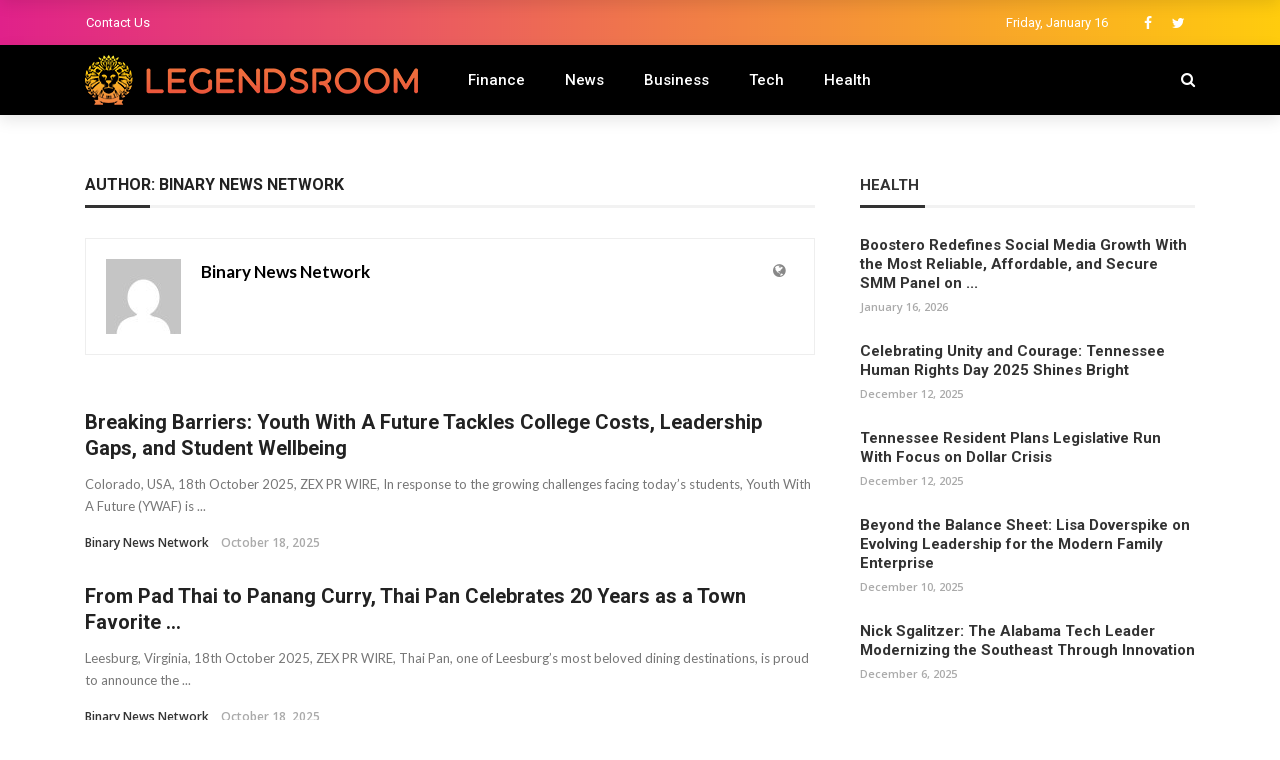

--- FILE ---
content_type: text/html; charset=UTF-8
request_url: https://www.legendsroom.vegas/author/binary-news-network/page/11/
body_size: 14653
content:
 
<!DOCTYPE html>
<html lang="en-US">
<head>
	<meta charset="UTF-8" />
    
    <meta name="viewport" content="width=device-width, initial-scale=1"/>
    
    <link rel="profile" href="https://gmpg.org/xfn/11" />

	<title>Binary News Network &#8211; Page 11 &#8211; Legendsroom</title>
<script>var ajaxurl = "https://www.legendsroom.vegas/wp-admin/admin-ajax.php"</script><meta name='robots' content='max-image-preview:large' />
	<style>img:is([sizes="auto" i], [sizes^="auto," i]) { contain-intrinsic-size: 3000px 1500px }</style>
	<link rel='dns-prefetch' href='//fonts.googleapis.com' />
<link rel='preconnect' href='https://fonts.gstatic.com' crossorigin />
<link rel="alternate" type="application/rss+xml" title="Legendsroom &raquo; Feed" href="https://www.legendsroom.vegas/feed/" />
<link rel="alternate" type="application/rss+xml" title="Legendsroom &raquo; Comments Feed" href="https://www.legendsroom.vegas/comments/feed/" />
<link rel="alternate" type="application/rss+xml" title="Legendsroom &raquo; Posts by Binary News Network Feed" href="https://www.legendsroom.vegas/author/binary-news-network/feed/" />
<script type="text/javascript">
/* <![CDATA[ */
window._wpemojiSettings = {"baseUrl":"https:\/\/s.w.org\/images\/core\/emoji\/16.0.1\/72x72\/","ext":".png","svgUrl":"https:\/\/s.w.org\/images\/core\/emoji\/16.0.1\/svg\/","svgExt":".svg","source":{"concatemoji":"https:\/\/www.legendsroom.vegas\/wp-includes\/js\/wp-emoji-release.min.js?ver=6.8.3"}};
/*! This file is auto-generated */
!function(s,n){var o,i,e;function c(e){try{var t={supportTests:e,timestamp:(new Date).valueOf()};sessionStorage.setItem(o,JSON.stringify(t))}catch(e){}}function p(e,t,n){e.clearRect(0,0,e.canvas.width,e.canvas.height),e.fillText(t,0,0);var t=new Uint32Array(e.getImageData(0,0,e.canvas.width,e.canvas.height).data),a=(e.clearRect(0,0,e.canvas.width,e.canvas.height),e.fillText(n,0,0),new Uint32Array(e.getImageData(0,0,e.canvas.width,e.canvas.height).data));return t.every(function(e,t){return e===a[t]})}function u(e,t){e.clearRect(0,0,e.canvas.width,e.canvas.height),e.fillText(t,0,0);for(var n=e.getImageData(16,16,1,1),a=0;a<n.data.length;a++)if(0!==n.data[a])return!1;return!0}function f(e,t,n,a){switch(t){case"flag":return n(e,"\ud83c\udff3\ufe0f\u200d\u26a7\ufe0f","\ud83c\udff3\ufe0f\u200b\u26a7\ufe0f")?!1:!n(e,"\ud83c\udde8\ud83c\uddf6","\ud83c\udde8\u200b\ud83c\uddf6")&&!n(e,"\ud83c\udff4\udb40\udc67\udb40\udc62\udb40\udc65\udb40\udc6e\udb40\udc67\udb40\udc7f","\ud83c\udff4\u200b\udb40\udc67\u200b\udb40\udc62\u200b\udb40\udc65\u200b\udb40\udc6e\u200b\udb40\udc67\u200b\udb40\udc7f");case"emoji":return!a(e,"\ud83e\udedf")}return!1}function g(e,t,n,a){var r="undefined"!=typeof WorkerGlobalScope&&self instanceof WorkerGlobalScope?new OffscreenCanvas(300,150):s.createElement("canvas"),o=r.getContext("2d",{willReadFrequently:!0}),i=(o.textBaseline="top",o.font="600 32px Arial",{});return e.forEach(function(e){i[e]=t(o,e,n,a)}),i}function t(e){var t=s.createElement("script");t.src=e,t.defer=!0,s.head.appendChild(t)}"undefined"!=typeof Promise&&(o="wpEmojiSettingsSupports",i=["flag","emoji"],n.supports={everything:!0,everythingExceptFlag:!0},e=new Promise(function(e){s.addEventListener("DOMContentLoaded",e,{once:!0})}),new Promise(function(t){var n=function(){try{var e=JSON.parse(sessionStorage.getItem(o));if("object"==typeof e&&"number"==typeof e.timestamp&&(new Date).valueOf()<e.timestamp+604800&&"object"==typeof e.supportTests)return e.supportTests}catch(e){}return null}();if(!n){if("undefined"!=typeof Worker&&"undefined"!=typeof OffscreenCanvas&&"undefined"!=typeof URL&&URL.createObjectURL&&"undefined"!=typeof Blob)try{var e="postMessage("+g.toString()+"("+[JSON.stringify(i),f.toString(),p.toString(),u.toString()].join(",")+"));",a=new Blob([e],{type:"text/javascript"}),r=new Worker(URL.createObjectURL(a),{name:"wpTestEmojiSupports"});return void(r.onmessage=function(e){c(n=e.data),r.terminate(),t(n)})}catch(e){}c(n=g(i,f,p,u))}t(n)}).then(function(e){for(var t in e)n.supports[t]=e[t],n.supports.everything=n.supports.everything&&n.supports[t],"flag"!==t&&(n.supports.everythingExceptFlag=n.supports.everythingExceptFlag&&n.supports[t]);n.supports.everythingExceptFlag=n.supports.everythingExceptFlag&&!n.supports.flag,n.DOMReady=!1,n.readyCallback=function(){n.DOMReady=!0}}).then(function(){return e}).then(function(){var e;n.supports.everything||(n.readyCallback(),(e=n.source||{}).concatemoji?t(e.concatemoji):e.wpemoji&&e.twemoji&&(t(e.twemoji),t(e.wpemoji)))}))}((window,document),window._wpemojiSettings);
/* ]]> */
</script>
<style id='wp-emoji-styles-inline-css' type='text/css'>

	img.wp-smiley, img.emoji {
		display: inline !important;
		border: none !important;
		box-shadow: none !important;
		height: 1em !important;
		width: 1em !important;
		margin: 0 0.07em !important;
		vertical-align: -0.1em !important;
		background: none !important;
		padding: 0 !important;
	}
</style>
<link rel='stylesheet' id='wp-block-library-css' href='https://www.legendsroom.vegas/wp-includes/css/dist/block-library/style.min.css?ver=6.8.3' type='text/css' media='all' />
<style id='classic-theme-styles-inline-css' type='text/css'>
/*! This file is auto-generated */
.wp-block-button__link{color:#fff;background-color:#32373c;border-radius:9999px;box-shadow:none;text-decoration:none;padding:calc(.667em + 2px) calc(1.333em + 2px);font-size:1.125em}.wp-block-file__button{background:#32373c;color:#fff;text-decoration:none}
</style>
<style id='global-styles-inline-css' type='text/css'>
:root{--wp--preset--aspect-ratio--square: 1;--wp--preset--aspect-ratio--4-3: 4/3;--wp--preset--aspect-ratio--3-4: 3/4;--wp--preset--aspect-ratio--3-2: 3/2;--wp--preset--aspect-ratio--2-3: 2/3;--wp--preset--aspect-ratio--16-9: 16/9;--wp--preset--aspect-ratio--9-16: 9/16;--wp--preset--color--black: #000000;--wp--preset--color--cyan-bluish-gray: #abb8c3;--wp--preset--color--white: #ffffff;--wp--preset--color--pale-pink: #f78da7;--wp--preset--color--vivid-red: #cf2e2e;--wp--preset--color--luminous-vivid-orange: #ff6900;--wp--preset--color--luminous-vivid-amber: #fcb900;--wp--preset--color--light-green-cyan: #7bdcb5;--wp--preset--color--vivid-green-cyan: #00d084;--wp--preset--color--pale-cyan-blue: #8ed1fc;--wp--preset--color--vivid-cyan-blue: #0693e3;--wp--preset--color--vivid-purple: #9b51e0;--wp--preset--gradient--vivid-cyan-blue-to-vivid-purple: linear-gradient(135deg,rgba(6,147,227,1) 0%,rgb(155,81,224) 100%);--wp--preset--gradient--light-green-cyan-to-vivid-green-cyan: linear-gradient(135deg,rgb(122,220,180) 0%,rgb(0,208,130) 100%);--wp--preset--gradient--luminous-vivid-amber-to-luminous-vivid-orange: linear-gradient(135deg,rgba(252,185,0,1) 0%,rgba(255,105,0,1) 100%);--wp--preset--gradient--luminous-vivid-orange-to-vivid-red: linear-gradient(135deg,rgba(255,105,0,1) 0%,rgb(207,46,46) 100%);--wp--preset--gradient--very-light-gray-to-cyan-bluish-gray: linear-gradient(135deg,rgb(238,238,238) 0%,rgb(169,184,195) 100%);--wp--preset--gradient--cool-to-warm-spectrum: linear-gradient(135deg,rgb(74,234,220) 0%,rgb(151,120,209) 20%,rgb(207,42,186) 40%,rgb(238,44,130) 60%,rgb(251,105,98) 80%,rgb(254,248,76) 100%);--wp--preset--gradient--blush-light-purple: linear-gradient(135deg,rgb(255,206,236) 0%,rgb(152,150,240) 100%);--wp--preset--gradient--blush-bordeaux: linear-gradient(135deg,rgb(254,205,165) 0%,rgb(254,45,45) 50%,rgb(107,0,62) 100%);--wp--preset--gradient--luminous-dusk: linear-gradient(135deg,rgb(255,203,112) 0%,rgb(199,81,192) 50%,rgb(65,88,208) 100%);--wp--preset--gradient--pale-ocean: linear-gradient(135deg,rgb(255,245,203) 0%,rgb(182,227,212) 50%,rgb(51,167,181) 100%);--wp--preset--gradient--electric-grass: linear-gradient(135deg,rgb(202,248,128) 0%,rgb(113,206,126) 100%);--wp--preset--gradient--midnight: linear-gradient(135deg,rgb(2,3,129) 0%,rgb(40,116,252) 100%);--wp--preset--font-size--small: 13px;--wp--preset--font-size--medium: 20px;--wp--preset--font-size--large: 36px;--wp--preset--font-size--x-large: 42px;--wp--preset--spacing--20: 0.44rem;--wp--preset--spacing--30: 0.67rem;--wp--preset--spacing--40: 1rem;--wp--preset--spacing--50: 1.5rem;--wp--preset--spacing--60: 2.25rem;--wp--preset--spacing--70: 3.38rem;--wp--preset--spacing--80: 5.06rem;--wp--preset--shadow--natural: 6px 6px 9px rgba(0, 0, 0, 0.2);--wp--preset--shadow--deep: 12px 12px 50px rgba(0, 0, 0, 0.4);--wp--preset--shadow--sharp: 6px 6px 0px rgba(0, 0, 0, 0.2);--wp--preset--shadow--outlined: 6px 6px 0px -3px rgba(255, 255, 255, 1), 6px 6px rgba(0, 0, 0, 1);--wp--preset--shadow--crisp: 6px 6px 0px rgba(0, 0, 0, 1);}:where(.is-layout-flex){gap: 0.5em;}:where(.is-layout-grid){gap: 0.5em;}body .is-layout-flex{display: flex;}.is-layout-flex{flex-wrap: wrap;align-items: center;}.is-layout-flex > :is(*, div){margin: 0;}body .is-layout-grid{display: grid;}.is-layout-grid > :is(*, div){margin: 0;}:where(.wp-block-columns.is-layout-flex){gap: 2em;}:where(.wp-block-columns.is-layout-grid){gap: 2em;}:where(.wp-block-post-template.is-layout-flex){gap: 1.25em;}:where(.wp-block-post-template.is-layout-grid){gap: 1.25em;}.has-black-color{color: var(--wp--preset--color--black) !important;}.has-cyan-bluish-gray-color{color: var(--wp--preset--color--cyan-bluish-gray) !important;}.has-white-color{color: var(--wp--preset--color--white) !important;}.has-pale-pink-color{color: var(--wp--preset--color--pale-pink) !important;}.has-vivid-red-color{color: var(--wp--preset--color--vivid-red) !important;}.has-luminous-vivid-orange-color{color: var(--wp--preset--color--luminous-vivid-orange) !important;}.has-luminous-vivid-amber-color{color: var(--wp--preset--color--luminous-vivid-amber) !important;}.has-light-green-cyan-color{color: var(--wp--preset--color--light-green-cyan) !important;}.has-vivid-green-cyan-color{color: var(--wp--preset--color--vivid-green-cyan) !important;}.has-pale-cyan-blue-color{color: var(--wp--preset--color--pale-cyan-blue) !important;}.has-vivid-cyan-blue-color{color: var(--wp--preset--color--vivid-cyan-blue) !important;}.has-vivid-purple-color{color: var(--wp--preset--color--vivid-purple) !important;}.has-black-background-color{background-color: var(--wp--preset--color--black) !important;}.has-cyan-bluish-gray-background-color{background-color: var(--wp--preset--color--cyan-bluish-gray) !important;}.has-white-background-color{background-color: var(--wp--preset--color--white) !important;}.has-pale-pink-background-color{background-color: var(--wp--preset--color--pale-pink) !important;}.has-vivid-red-background-color{background-color: var(--wp--preset--color--vivid-red) !important;}.has-luminous-vivid-orange-background-color{background-color: var(--wp--preset--color--luminous-vivid-orange) !important;}.has-luminous-vivid-amber-background-color{background-color: var(--wp--preset--color--luminous-vivid-amber) !important;}.has-light-green-cyan-background-color{background-color: var(--wp--preset--color--light-green-cyan) !important;}.has-vivid-green-cyan-background-color{background-color: var(--wp--preset--color--vivid-green-cyan) !important;}.has-pale-cyan-blue-background-color{background-color: var(--wp--preset--color--pale-cyan-blue) !important;}.has-vivid-cyan-blue-background-color{background-color: var(--wp--preset--color--vivid-cyan-blue) !important;}.has-vivid-purple-background-color{background-color: var(--wp--preset--color--vivid-purple) !important;}.has-black-border-color{border-color: var(--wp--preset--color--black) !important;}.has-cyan-bluish-gray-border-color{border-color: var(--wp--preset--color--cyan-bluish-gray) !important;}.has-white-border-color{border-color: var(--wp--preset--color--white) !important;}.has-pale-pink-border-color{border-color: var(--wp--preset--color--pale-pink) !important;}.has-vivid-red-border-color{border-color: var(--wp--preset--color--vivid-red) !important;}.has-luminous-vivid-orange-border-color{border-color: var(--wp--preset--color--luminous-vivid-orange) !important;}.has-luminous-vivid-amber-border-color{border-color: var(--wp--preset--color--luminous-vivid-amber) !important;}.has-light-green-cyan-border-color{border-color: var(--wp--preset--color--light-green-cyan) !important;}.has-vivid-green-cyan-border-color{border-color: var(--wp--preset--color--vivid-green-cyan) !important;}.has-pale-cyan-blue-border-color{border-color: var(--wp--preset--color--pale-cyan-blue) !important;}.has-vivid-cyan-blue-border-color{border-color: var(--wp--preset--color--vivid-cyan-blue) !important;}.has-vivid-purple-border-color{border-color: var(--wp--preset--color--vivid-purple) !important;}.has-vivid-cyan-blue-to-vivid-purple-gradient-background{background: var(--wp--preset--gradient--vivid-cyan-blue-to-vivid-purple) !important;}.has-light-green-cyan-to-vivid-green-cyan-gradient-background{background: var(--wp--preset--gradient--light-green-cyan-to-vivid-green-cyan) !important;}.has-luminous-vivid-amber-to-luminous-vivid-orange-gradient-background{background: var(--wp--preset--gradient--luminous-vivid-amber-to-luminous-vivid-orange) !important;}.has-luminous-vivid-orange-to-vivid-red-gradient-background{background: var(--wp--preset--gradient--luminous-vivid-orange-to-vivid-red) !important;}.has-very-light-gray-to-cyan-bluish-gray-gradient-background{background: var(--wp--preset--gradient--very-light-gray-to-cyan-bluish-gray) !important;}.has-cool-to-warm-spectrum-gradient-background{background: var(--wp--preset--gradient--cool-to-warm-spectrum) !important;}.has-blush-light-purple-gradient-background{background: var(--wp--preset--gradient--blush-light-purple) !important;}.has-blush-bordeaux-gradient-background{background: var(--wp--preset--gradient--blush-bordeaux) !important;}.has-luminous-dusk-gradient-background{background: var(--wp--preset--gradient--luminous-dusk) !important;}.has-pale-ocean-gradient-background{background: var(--wp--preset--gradient--pale-ocean) !important;}.has-electric-grass-gradient-background{background: var(--wp--preset--gradient--electric-grass) !important;}.has-midnight-gradient-background{background: var(--wp--preset--gradient--midnight) !important;}.has-small-font-size{font-size: var(--wp--preset--font-size--small) !important;}.has-medium-font-size{font-size: var(--wp--preset--font-size--medium) !important;}.has-large-font-size{font-size: var(--wp--preset--font-size--large) !important;}.has-x-large-font-size{font-size: var(--wp--preset--font-size--x-large) !important;}
:where(.wp-block-post-template.is-layout-flex){gap: 1.25em;}:where(.wp-block-post-template.is-layout-grid){gap: 1.25em;}
:where(.wp-block-columns.is-layout-flex){gap: 2em;}:where(.wp-block-columns.is-layout-grid){gap: 2em;}
:root :where(.wp-block-pullquote){font-size: 1.5em;line-height: 1.6;}
</style>
<link rel='stylesheet' id='contact-form-7-css' href='https://www.legendsroom.vegas/wp-content/plugins/contact-form-7/includes/css/styles.css?ver=5.9.6' type='text/css' media='all' />
<link rel='stylesheet' id='bkswcss-css' href='https://www.legendsroom.vegas/wp-content/plugins/rubik-shortcode/css/shortcode.css?ver=6.8.3' type='text/css' media='all' />
<link rel='stylesheet' id='bootstrap-css' href='https://www.legendsroom.vegas/wp-content/themes/rubik/framework/bootstrap/css/bootstrap.css?ver=6.8.3' type='text/css' media='all' />
<link rel='stylesheet' id='fa-css' href='https://www.legendsroom.vegas/wp-content/themes/rubik/css/fonts/awesome-fonts/css/font-awesome.min.css?ver=6.8.3' type='text/css' media='all' />
<link rel='stylesheet' id='rubik-external-css' href='https://www.legendsroom.vegas/wp-content/themes/rubik/css/external.css?ver=6.8.3' type='text/css' media='all' />
<link rel='stylesheet' id='rubik-style-css' href='https://www.legendsroom.vegas/wp-content/themes/rubik/css/bkstyle.css?ver=6.8.3' type='text/css' media='all' />
<style id='rubik-style-inline-css' type='text/css'>
.bk-breadcrumbs-wrap{display: none;}::selection {color: #FFF; background: #e0218a;}::-webkit-selection {color: #FFF; background: #e0218a;}.content_out.small-post h4:hover,
            .bk-sub-posts .post-title a:hover,
            .bk-blog-content .meta-wrap .post-category, 
             .breadcrumbs .fa-home, .module-feature2 .meta-wrap .post-category, .module-tech-grid ul li .meta > div.post-category a, .module-pyramid-grid ul li .meta > div.post-category a,
             
             p > a, p > a:hover, .single-page .article-content a:hover, .single-page .article-content a:visited, .content_out.small-post .meta .post-category, .bk-sub-menu li > a:hover,
            #top-menu>ul>li > .sub-menu a:hover, .bk-dropdown-menu li > a:hover, .widget-twitter .fa-twitter,
            .widget-twitter ul.slides li .twitter-message a, .content_in .meta > div.post-category a,
            .row-type .meta-wrap .post-category, .article-content li a, .article-content p a,
            .s-post-header .meta > .post-category, .breadcrumbs .location,
            .s-post-nav .nav-title span, .error-number h4, .redirect-home, .module-breaking-carousel .flex-direction-nav .flex-next, .module-breaking-carousel:hover .flex-direction-nav .flex-prev,
            .bk-author-box .author-info .author-title:hover, .bk-author-box .author-info .bk-author-page-contact a:hover, .module-feature2 .meta .post-category, 
            .bk-blog-content .meta .post-category, .bk-forum-title:hover,
            .content_out .post-c-wrap .readmore a:hover, .module-blog ul li .readmore a:hover, .widget_latest_replies .details h4:hover,
            #pagination .page-numbers, .post-page-links a, .single-page .icon-play, #wp-calendar tbody td a, #wp-calendar tfoot #prev,
            .widget_comment .post-title:hover,
            .widget_latest_replies .details .comment-author, .widget_recent_topics .details .comment-author a,
             a.bk_u_login:hover, a.bk_u_logout:hover, .bk-back-login:hover, 
            .main-nav.bk-menu-light .bk-sub-menu li > a:hover, .main-nav.bk-menu-light .bk-sub-posts .post-title a:hover,
            .row-type h4:hover, .widget-social ul li a:hover, .module-large-blog .post-c-wrap h4:hover,
            .module-feature2 .content_out h4:hover, .module-classic-blog .bk-blog-content h4:hover, .content_out .meta > div.post-author a:hover,
            .s-post-header .meta > div.post-author a:hover, .s-post-header .post-category a, .module-title .bk-tabs.active a,
            .bk-tabs-dropdown:hover .bk-tabs-more, .header-5 .main-menu > ul > li.current-menu-item > a, .header-5 .main-menu > ul > li.current-menu-item > a:hover,
            .header-2 .main-menu > ul > li.current-menu-item > a, .header-2 .main-menu > ul > li.current-menu-item > a:hover,
            .nav-btn h3:hover, .title > a:hover, .module-grid-7 .grid7-col:first-child:hover .title,
            .widget a:hover, .ticker-content a:hover, .heading-related-posts h4:hover, .s-template-14 .heading-related-posts h4:hover,
            .s-template-16 .heading-related-posts h4:hover
            {color: #e0218a;}#top-menu>ul>li > .sub-menu, .bk-dropdown-menu, .s-post-nav .nav-title span,
            .s-post-nav .nav-title span, .bk-mega-menu, .bk-mega-column-menu, .search-loadding, #comment-submit:hover, .s-tags a:hover, input[type='submit']:hover,
            .ticker-controls li.jnt-prev:hover:before, .ticker-controls li.jnt-next:hover:after,
            #pagination .page-numbers, .post-page-links a, .post-page-links > span, .widget-twitter .flex-direction-nav li a:hover, .menu-location-title,
            .button:hover, .bk-lwa:hover > .bk-account-info, .bk-back-login:hover,
            .page-nav .current, .widget_tag_cloud .tagcloud a:hover
            {border-color: #e0218a;}.sidebar_header_24 .sidebar-wrap .widget-title
            {border-color: #333333;}.sidebar_header_25 .sidebar-wrap .widget-title h3:after, .module_header_11 .module-title h2:after
            {border-left-color: #333;}.footer_header_15 .footer .widget-title h3:after
            {border-left-color: #333;}.module_header_13 .module-title h2:before
            {border-color: #e0218a transparent transparent transparent;}.bk-preload-wrapper:after {border-top-color: #e0218a; border-bottom-color: #e0218a;}.s-tags a:hover, .s-post-nav .icon, #comment-submit:hover, .flex-direction-nav li a,
            .widget-twitter .flex-direction-nav li a:hover,.button:hover, .widget_most_commented .comments,
            .footer .widget-title h3, .post-c-wrap .readmore a:hover, .ticker-title span, .ticker-controls li.jnt-prev:hover:before, 
            .ticker-controls li.jnt-next:hover:after,
            .widget_tag_cloud .tagcloud a:hover, .footer .widget_tag_cloud .tagcloud a:hover, input[type='submit']:hover,
            
            .thumb, .module-fw-slider .flex-control-nav li a.flex-active, .module-breaking-carousel .content_out.small-post .meta:after,
            .footer .cm-flex .flex-control-paging li a.flex-active, .header-1 .main-nav .menu > li.current-menu-item, 
            .header-3 .main-nav .menu > li.current-menu-item,
            .module-feature2 .flex-direction-nav li a, 
            .bk-review-box .bk-overlay span, .bk-score-box, .share-total, #pagination .page-numbers.current, .post-page-links > span,
            .widget_display_stats dd strong, .widget_display_search .search-icon, .searchform-wrap .search-icon,
            #back-top, .module-square-grid .content_in_wrapper, .bk_tabs .ui-tabs-nav li.ui-tabs-active, #bk-gallery-carousel .bk-gallery-item:before,
            .page-nav .current, .bk-page-header.header-1 .main-menu > ul > li:hover > a:after, .bk-page-header.header-2 .main-menu > ul > li:hover > a:after,
            .module_header_13 .module-title h2, .bk-page-header.header-3 .main-menu > ul > li:hover > a:after, .loadmore span.ajaxtext,
            .heading-related-posts h4:hover:before, .s-template-14 .heading-related-posts h4:hover:before, .s-template-16 .heading-related-posts h4:hover:before
            {background-color: #e0218a;}.content_out .review-score, ::-webkit-scrollbar-thumb
            {background-color: rgba(224,33,138,0.9)}.footer .cm-flex .flex-control-paging li a
            {background-color: rgba(224,33,138,0.3)}.widget_most_commented .comments:after 
            {border-right-color: #e0218a;}.post-category a:after 
            {border-left-color: #e0218a;}#page-wrap { width: auto; }.header-inner {margin-top: 50px;}.header-inner {margin-bottom: 50px;}.footer {padding-top: 50px;}.footer .footer-lower {margin-top: 50px;}.sidebar-wrap .widget-title h3:before{border-color: #333333 transparent transparent transparent;}.footer .widget-title h3:before{border-color: #333333 transparent transparent transparent;}.bkmodule-dark .content_in .bk-thumb-wrap {background-color: #000 !important;}.post-category a{
            background-color: #e0218a; 
            color:  #fff !important;
            padding: 1px 5px 2px 5px;
        }.top-bar, .top-bar .rubik-ajax-search-bg
                                    {background: #e0218a;
                                    background: -webkit-linear-gradient(90deg, #e0218a 0, #ffcc0d 100%);
                                    background: linear-gradient(90deg, #e0218a 0, #ffcc0d 100%);}.footer .footer-lower
                                    {background: #e0218a;
                                    background: -webkit-linear-gradient(90deg, #e0218a 0, #ffcc0d 100%);
                                    background: linear-gradient(90deg, #e0218a 0, #ffcc0d 100%);}
</style>
<link rel='stylesheet' id='rubik-1170-css' href='https://www.legendsroom.vegas/wp-content/themes/rubik/css/css_w/css_1170.css?ver=6.8.3' type='text/css' media='all' />
<link rel='stylesheet' id='rubik-responsive-css' href='https://www.legendsroom.vegas/wp-content/themes/rubik/css/responsive.css?ver=6.8.3' type='text/css' media='all' />
<link rel="preload" as="style" href="https://fonts.googleapis.com/css?family=Roboto:100,300,400,500,700,900,100italic,300italic,400italic,500italic,700italic,900italic%7COpen%20Sans:300,400,500,600,700,800,300italic,400italic,500italic,600italic,700italic,800italic%7CLato:100,300,400,700,900,100italic,300italic,400italic,700italic,900italic&#038;display=swap&#038;ver=1629108233" /><link rel="stylesheet" href="https://fonts.googleapis.com/css?family=Roboto:100,300,400,500,700,900,100italic,300italic,400italic,500italic,700italic,900italic%7COpen%20Sans:300,400,500,600,700,800,300italic,400italic,500italic,600italic,700italic,800italic%7CLato:100,300,400,700,900,100italic,300italic,400italic,700italic,900italic&#038;display=swap&#038;ver=1629108233" media="print" onload="this.media='all'"><noscript><link rel="stylesheet" href="https://fonts.googleapis.com/css?family=Roboto:100,300,400,500,700,900,100italic,300italic,400italic,500italic,700italic,900italic%7COpen%20Sans:300,400,500,600,700,800,300italic,400italic,500italic,600italic,700italic,800italic%7CLato:100,300,400,700,900,100italic,300italic,400italic,700italic,900italic&#038;display=swap&#038;ver=1629108233" /></noscript><script type="text/javascript" src="https://www.legendsroom.vegas/wp-includes/js/jquery/jquery.min.js?ver=3.7.1" id="jquery-core-js"></script>
<script type="text/javascript" src="https://www.legendsroom.vegas/wp-includes/js/jquery/jquery-migrate.min.js?ver=3.4.1" id="jquery-migrate-js"></script>
<link rel="https://api.w.org/" href="https://www.legendsroom.vegas/wp-json/" /><link rel="alternate" title="JSON" type="application/json" href="https://www.legendsroom.vegas/wp-json/wp/v2/users/3" /><link rel="EditURI" type="application/rsd+xml" title="RSD" href="https://www.legendsroom.vegas/xmlrpc.php?rsd" />
<meta name="generator" content="WordPress 6.8.3" />
<meta name="generator" content="Redux 4.4.17" /><!-- Global site tag (gtag.js) - Google Analytics -->
<script async src="https://www.googletagmanager.com/gtag/js?id=UA-176069658-1"></script>
<script>
  window.dataLayer = window.dataLayer || [];
  function gtag(){dataLayer.push(arguments);}
  gtag('js', new Date());

  gtag('config', 'UA-176069658-1');
</script><!-- There is no amphtml version available for this URL. --><link rel="icon" href="https://www.legendsroom.vegas/wp-content/uploads/2020/06/cropped-Asset-9-1000px-32x32.png" sizes="32x32" />
<link rel="icon" href="https://www.legendsroom.vegas/wp-content/uploads/2020/06/cropped-Asset-9-1000px-192x192.png" sizes="192x192" />
<link rel="apple-touch-icon" href="https://www.legendsroom.vegas/wp-content/uploads/2020/06/cropped-Asset-9-1000px-180x180.png" />
<meta name="msapplication-TileImage" content="https://www.legendsroom.vegas/wp-content/uploads/2020/06/cropped-Asset-9-1000px-270x270.png" />
<style id="rubik_option-dynamic-css" title="dynamic-css" class="redux-options-output">#top-menu>ul>li>a, .rubik_data_time, .bk-page-header .top-bar .ajax-form-search i{color:#ffffff;}.main-nav .rubik-ajax-search-bg, .header-12 .main-nav{background-color:#000000;}.main-nav .main-menu > ul > li > a, .ajax-form-search i, .ajax-form input, .header-3 .header-wrap .logo{color:#ffffff;}.main-nav .main-menu > ul > li:hover > a, .main-nav .main-menu>ul>li.current-menu-item>a{color:#e0218a;}#main-canvas-menu .rubik-canvas-background-img{background-repeat:no-repeat;background-position:center bottom;background-size:cover;}#main-canvas-menu .rubik-canvas-menu li a, #main-canvas-menu .expand{font-family:Roboto;text-transform:capitalize;font-weight:500;color:#ffffff;font-size:15px;}.canvas-nav-btn, .header-12 .header-social .social-icon a{color:#ffffff;}.canvas-nav-btn:hover{color:#e0218a;}.footer{background-repeat:no-repeat;background-attachment:fixed;background-position:center bottom;background-size:cover;}.footer:before{background-color:#000;}#footer-menu{font-family:"Open Sans";text-align:center;text-transform:uppercase;font-weight:normal;font-size:16px;}.footer-social ul li{color:#ffffff;font-size:16px;}.footer-social ul li:hover{background-color:#e0218a;}.footer-lower-left .bk-copyright, .footer-lower-right #footer-menu-lower, .footer-lower-right ul li.social-icon{font-family:Roboto;text-transform:capitalize;font-weight:400;color:#ffffff;font-size:13px;}body{font-size:16px;}#top-menu>ul>li, #top-menu>ul>li .sub-menu li, .rubik_data_time{font-family:Roboto;font-weight:400;font-style:normal;}.main-nav .main-menu .menu > li, .main-nav .main-menu .menu > li > a, .mega-title h3, .header .logo.logo-text h1,
                            .comment-box .comment-author-name, .today-date{font-family:Roboto;font-weight:500;font-style:normal;}.main-nav .main-menu .menu > li > a, .bk-sub-menu>li>a, .bk-sub-sub-menu>li>a{font-size:15px;}.meta, .post-category, .widget_comment .cm-header div, .module-feature2 .post-author, .comment-box .comment-time, .share-box ul li .share-item__value,.share-box .bk-share .share-item__valuem, .share-total, .loadmore span.ajaxtext,
                            .post-c-wrap .readmore a, .breadcrumbs, .s-post-nav .nav-title span, .product_meta .post-tags-title,
                            .button, .bk-search-content .nothing-respond{font-family:"Open Sans";font-weight:600;font-style:normal;}h1, h2, h3, h4, h5, .ticker-title, .bk-copyright, .rubik-widget-categories li,
                            .widget-social-counter .counter, .widget-social-counter ul li .data .subscribe, .related-box .related-box-tabs a,
                            .bk_tabs  .ui-tabs-nav li, .bk-tabs-more, .bkteamsc .team-member .member-name, .buttonsc, .bk-forum-title, .bk-sub-posts .post-title, 
                            .module-title .bk-tabs, .widget_recent_entries > ul li, .widget_archive > ul li, .widget_categories > ul li, .widget_meta > ul li, .widget_pages > ul li, .widget_recent_comments > ul li, .widget_nav_menu > div > ul li,
                            .bk-module-pagination .pagination-btn, .bk-widget-pagination .widget-pagination-btn, .bk-related-pagination .related-pagination-btn, .bk-megamenu-pagination .megamenu-pagination-btn {font-family:Roboto;font-weight:700;font-style:normal;}body, textarea, input, p, 
                            .entry-excerpt, .comment-text, .comment-author, .article-content,
                            .comments-area, .tag-list, .bk-mega-menu .bk-sub-posts .feature-post .menu-post-item .post-date, .comments-area small{font-family:Lato;font-weight:400;font-style:normal;}blockquote{font-family:Roboto;text-transform:inherit;line-height:35px;font-weight:700;font-style:normal;color:#fff;font-size:22px;}blockquote{background-color:#4DB2EC;}.content_out.small-post h4{font-weight:700;}.error-404-page-posts-wrap .module-square-grid .content_in .post-c-wrap .title{text-transform:inherit;font-weight:700;font-style:normal;font-size:16px;}.s-post-header h1{text-transform:inherit;font-weight:700;font-style:normal;font-size:32px;}.single-page .main .article-content{font-family:"Open Sans";text-transform:inherit;line-height:27px;font-weight:400;font-style:normal;color:#111;font-size:16px;}.single-page .article-content p, .single-page blockquote{margin-bottom:25px;}.s-static-post-nav .nav-title h3, .s-post-nav .nav-title h3{text-transform:inherit;font-size:17px;}.related-box .post-c-wrap h4{text-transform:inherit;font-size:16px;}.module-title, .page-title-wrapper{margin-bottom:30px;}.module-title h2, .page-title h2{font-size:16px;}.sidebar-wrap .widget-title{margin-bottom:28px;}.sidebar_header_5 .sidebar-wrap .widget-title h3, .sidebar_header_5 .sidebar-wrap .widget-title:before,
                                               .sidebar_header_6 .sidebar-wrap .widget-title h3, .sidebar_header_6 .sidebar-wrap .widget-title:before,
                                               .sidebar_header_7 .sidebar-wrap .widget-title h3, .sidebar_header_7 .sidebar-wrap .widget-title:before,
                                               .sidebar_header_8 .sidebar-wrap .widget-title h3, .sidebar_header_8 .sidebar-wrap .widget-title:before,
                                               .sidebar_header_9 .sidebar-wrap .widget-title:before,
                                               .sidebar_header_10 .sidebar-wrap .widget-title:before,
                                               .sidebar_header_11 .sidebar-wrap .widget-title:before,
                                               .sidebar_header_12 .sidebar-wrap .widget-title:before,
                                               .sidebar_header_13 .sidebar-wrap .widget-title:before,
                                               .sidebar_header_14 .sidebar-wrap .widget-title:before,
                                               .sidebar_header_15 .sidebar-wrap .widget-title:before,
                                               .sidebar_header_16 .sidebar-wrap .widget-title:before,
                                               .sidebar_header_17 .sidebar-wrap .widget-title:before,
                                               .sidebar_header_18 .sidebar-wrap .widget-title:before,
                                               .sidebar_header_21 .sidebar-wrap .widget-title:before,
                                               .sidebar_header_22 .sidebar-wrap .widget-title h3:before,
                                               .sidebar_header_23 .sidebar-wrap .widget-title h3:before, .sidebar_header_23 .sidebar-wrap .widget-title h3:after,
                                               .sidebar_header_25 .sidebar-wrap .widget-title h3, .sidebar_header_25 .sidebar-wrap .widget-title:before,
                                               .sidebar_header_26 .sidebar-wrap .widget-title:before,
                                               .sidebar_header_27 .sidebar-wrap .widget-title h3, .sidebar_header_27 .sidebar-wrap .widget-title:before,
                                               .sidebar_header_28 .sidebar-wrap .widget-title h3, .sidebar_header_28 .sidebar-wrap .widget-title:before{background-color:#333;}.sidebar_header_9 .sidebar-wrap .widget-title,.sidebar_header_10 .sidebar-wrap .widget-title,.sidebar_header_11 .sidebar-wrap .widget-title,.sidebar_header_12 .sidebar-wrap .widget-title,.sidebar_header_13 .sidebar-wrap .widget-title,.sidebar_header_14 .sidebar-wrap .widget-title,.sidebar_header_15 .sidebar-wrap .widget-title,.sidebar_header_16 .sidebar-wrap .widget-title,.sidebar_header_17 .sidebar-wrap .widget-title,.sidebar_header_18 .sidebar-wrap .widget-title,.sidebar_header_19 .sidebar-wrap .widget-title,.sidebar_header_20 .sidebar-wrap .widget-title,.sidebar_header_21 .sidebar-wrap .widget-title,.sidebar_header_24 .sidebar-wrap .widget-title,.sidebar_header_26 .sidebar-wrap .widget-title{color:#333333;}.sidebar-wrap .widget-title h3{font-size:15px;}.footer .widget-title{margin-bottom:28px;}.footer_header_1 .footer .widget-title h3, .footer_header_2 .footer .widget-title h3,
                                                .footer_header_3 .footer .widget-title h3, .footer_header_4 .footer .widget-title h3,
                                                .footer_header_5 .footer .widget-title h3, .footer_header_6 .footer .widget-title h3,
                                                .footer_header_7 .footer .widget-title h3, .footer_header_8 .footer .widget-title h3,
                                                .footer_header_9 .footer .widget-title h3, .footer_header_10 .footer .widget-title h3,
                                                .footer_header_11 .footer .widget-title h3, .footer_header_12 .footer .widget-title h3,
                                                .footer_header_13 .footer .widget-title h3, .footer_header_14 .footer .widget-title h3,
                                                .footer_header_15 .footer .widget-title h3, .footer_header_16 .footer .widget-title h3,
                                                .footer_header_17 .footer .widget-title h3, .footer_header_18 .footer .widget-title h3{color:#e0218a;}.footer .widget-title h3{font-size:16px;}</style></head>
<body class="archive paged author author-binary-news-network author-3 paged-11 author-paged-11 wp-theme-rubik module_header_7 sidebar_header_17 footer_header_11">
        <div id="page-wrap" class="wide">
         
    <div id="main-canvas-menu" class="dark">
    <div class="canvas-panel-wrap block">
        <div class="rubik-offcanvas-top">
            <div id="canvas-inner-header">
                <div class="bk-offcanvas__title">
            		<h2 class="site-logo">
                        <a href="https://www.legendsroom.vegas">
            				<!-- logo open -->
                                                            <img src="https://www.legendsroom.vegas/wp-content/uploads/2020/06/legendsroom-logo.png" alt="Logo"/>
                			<!-- logo close -->
                                        			</a>
                    </h2>
            	</div>
                <a class="canvas-menu-close" href="#" title="Close">&#10005;</a>
            </div>
            <div class="rubik-canvas-menu">
                            <div id="canvas-menu" class="menu-offcanvas-menu-container"><ul id="menu-offcanvas-menu" class="menu"><li id="menu-item-379" class="menu-item menu-item-type-taxonomy menu-item-object-category menu-item-379 menu-category-2"><a href="https://www.legendsroom.vegas/category/news/">News</a></li>
<li id="menu-item-381" class="menu-item menu-item-type-custom menu-item-object-custom menu-item-has-children menu-item-381"><a href="#">Modules &#038; Widgets</a>
<ul class="sub-menu">
	<li id="menu-item-382" class="menu-item menu-item-type-custom menu-item-object-custom menu-item-382"><a href="http://bk-ninja.com/rubik/fw-featured-slider/">FullWidth Modules</a></li>
	<li id="menu-item-383" class="menu-item menu-item-type-custom menu-item-object-custom menu-item-383"><a href="http://bk-ninja.com/rubik/sb-boxed-slider/">Has Sidebar Modules</a></li>
	<li id="menu-item-384" class="menu-item menu-item-type-custom menu-item-object-custom menu-item-has-children menu-item-384"><a href="#">Widgets</a>
	<ul class="sub-menu">
		<li id="menu-item-385" class="menu-item menu-item-type-custom menu-item-object-custom menu-item-385"><a href="http://bk-ninja.com/rubik/widget-group-1/">Widget Group 1</a></li>
		<li id="menu-item-386" class="menu-item menu-item-type-custom menu-item-object-custom menu-item-386"><a href="http://bk-ninja.com/rubik/widget-group-2/">Widget Group 2</a></li>
		<li id="menu-item-387" class="menu-item menu-item-type-custom menu-item-object-custom menu-item-387"><a href="http://bk-ninja.com/rubik/widget-group-3/">Widget Group 3</a></li>
		<li id="menu-item-388" class="menu-item menu-item-type-custom menu-item-object-custom menu-item-388"><a href="http://bk-ninja.com/rubik/widget-group-4/">Widget Group 4</a></li>
	</ul>
</li>
</ul>
</li>
<li id="menu-item-426" class="menu-item menu-item-type-post_type menu-item-object-page menu-item-426"><a href="https://www.legendsroom.vegas/contact-us/">Contact Us</a></li>
</ul></div>                        </div>
        </div>
        <div class="rubik-offcanvas-bottom">
            	<div class="header-social">
		<ul class="clearfix">
							<li class="social-icon fb"><a class="bk-tipper-bottom" data-title="Facebook" href="#" target="_blank"><i class="fa fa-facebook"></i></a></li>
						
							<li class="social-icon twitter"><a class="bk-tipper-bottom" data-title="Twitter" href="#" target="_blank"><i class="fa fa-twitter"></i></a></li>
						
						
						
						
						
						
			      							
			                                    
                        
                                                                                        
                                						
		</ul>
	</div>

                          <div class="rubik-off-canvas-copyright">
                <p> © Copyright <a href="https://legendsroom.vegas/" title="legendsroom Vegas">Legendsroom Vegas</a>. All Rights Reserved.</p>            </div>    
                    </div>
    </div>
    <div class="rubik-canvas-background-img"></div>
</div>    <div id="page-inner-wrap">
        <div class="page-cover canvas-menu-close"></div>
        <div class="bk-page-header header-1 header-2 header-3 header-7 header-10">            
            <div class="header-wrap">
                <!-- ticker open -->
                                <!-- ticker close -->
                            <div class="top-bar">
                <div class="bkwrapper container">
                    <div class="top-nav clearfix">
                                                 
                            <div id="top-menu" class="menu-top-menu-container"><ul id="menu-top-menu" class="menu"><li id="menu-item-478" class="menu-item menu-item-type-post_type menu-item-object-page menu-item-478"><a href="https://www.legendsroom.vegas/contact-us/">Contact Us</a></li>
</ul></div> 
                                                
                        	<div class="header-social">
		<ul class="clearfix">
							<li class="social-icon fb"><a class="bk-tipper-bottom" data-title="Facebook" href="#" target="_blank"><i class="fa fa-facebook"></i></a></li>
						
							<li class="social-icon twitter"><a class="bk-tipper-bottom" data-title="Twitter" href="#" target="_blank"><i class="fa fa-twitter"></i></a></li>
						
						
						
						
						
						
			      							
			                                    
                        
                                                                                        
                                						
		</ul>
	</div>

                          
                                                <div class="rubik_data_time rubik-float-right">
                            Friday, January 16                        </div>
                                            </div><!--top-nav-->
                </div>
                </div><!--top-bar-->
                            <!-- nav open -->
        		<nav class="main-nav">
                    <div class="main-nav-inner bkwrapper container">
                        <div class="main-nav-container clearfix">
                            <div class="main-nav-wrap">
                                <div class="canvas-menu-wrap  left">
                                    <a class="canvas-nav-btn nav-open-btn normal"><span></span><span></span><span></span></a>                                </div>
                                
                                <div class="header-logo-wrapper">
                                    
                                    <!-- logo open -->
                                                            			<div class="logo">
                                        <a href="https://www.legendsroom.vegas">
                                            <img src="https://www.legendsroom.vegas/wp-content/uploads/2020/06/legendsroom-logo.png" alt="Logo"/>
                                        </a>
                        			</div>
                        			<!-- logo close -->
                                      
                                </div>  
                                
                                <div class="main-menu"><ul id="menu-main-menu" class="menu"><li id="menu-item-472" class="menu-item menu-item-type-taxonomy menu-item-object-category menu-item-472 menu-category-5"><a href="https://www.legendsroom.vegas/category/finance/">Finance</a></li>
<li id="menu-item-473" class="menu-item menu-item-type-taxonomy menu-item-object-category menu-item-473 menu-category-2"><a href="https://www.legendsroom.vegas/category/news/">News</a></li>
<li id="menu-item-474" class="menu-item menu-item-type-taxonomy menu-item-object-category menu-item-474 menu-category-3"><a href="https://www.legendsroom.vegas/category/business/">Business</a></li>
<li id="menu-item-475" class="menu-item menu-item-type-taxonomy menu-item-object-category menu-item-475 menu-category-4"><a href="https://www.legendsroom.vegas/category/tech/">Tech</a></li>
<li id="menu-item-476" class="menu-item menu-item-type-taxonomy menu-item-object-category menu-item-476 menu-category-6"><a href="https://www.legendsroom.vegas/category/health/">Health</a></li>
</ul></div>                            </div>
                            <div class="ajax-search-wrap placeholder-white"><div class="ajax-form-search ajax-search-icon "><i class="fa fa-search"></i><i class="fa fa-times"></i></div><form class="ajax-form" method="get" action="https://www.legendsroom.vegas/"><fieldset><input type="text" class="field search-form-text" name="s" autocomplete="off" value="" placeholder="Search and hit enter.."></fieldset></form> <div class="ajax-search-result"></div></div> 
                        </div>    
                    </div><!-- main-nav-inner -->      
                    <div class="rubik-ajax-search-bg"></div>    
        		</nav>
                <!-- nav close -->
    		</div>
             
<div class="rubik-sticky-header header-wrap">
    <nav class="main-nav">
        <div class="main-nav-inner">
            <div class="main-nav-container clearfix">
                <div class="main-nav-wrap">
                    <div class="canvas-menu-wrap show-on-desktop">
                        <a class="canvas-nav-btn nav-open-btn normal"><span></span><span></span><span></span></a>                    </div>
                    
                    <div class="header-logo-wrapper">
                        
                        <!-- logo open -->
                                    			<div class="logo">
                            <a href="https://www.legendsroom.vegas">
                                <img src="https://www.legendsroom.vegas/wp-content/uploads/2020/06/legendsroom-logo.png" alt="Logo"/>
                            </a>
            			</div>
            			<!-- logo close -->
                          
                    </div>  
                    
                    <div class="main-menu"><ul id="menu-main-menu-1" class="menu"><li class="menu-item menu-item-type-taxonomy menu-item-object-category menu-item-472 menu-category-5"><a href="https://www.legendsroom.vegas/category/finance/">Finance</a></li>
<li class="menu-item menu-item-type-taxonomy menu-item-object-category menu-item-473 menu-category-2"><a href="https://www.legendsroom.vegas/category/news/">News</a></li>
<li class="menu-item menu-item-type-taxonomy menu-item-object-category menu-item-474 menu-category-3"><a href="https://www.legendsroom.vegas/category/business/">Business</a></li>
<li class="menu-item menu-item-type-taxonomy menu-item-object-category menu-item-475 menu-category-4"><a href="https://www.legendsroom.vegas/category/tech/">Tech</a></li>
<li class="menu-item menu-item-type-taxonomy menu-item-object-category menu-item-476 menu-category-6"><a href="https://www.legendsroom.vegas/category/health/">Health</a></li>
</ul></div>                </div>
                <div class="ajax-search-wrap placeholder-white"><div class="ajax-form-search ajax-search-icon "><i class="fa fa-search"></i><i class="fa fa-times"></i></div><form class="ajax-form" method="get" action="https://www.legendsroom.vegas/"><fieldset><input type="text" class="field search-form-text" name="s" autocomplete="off" value="" placeholder="Search and hit enter.."></fieldset></form> <div class="ajax-search-result"></div></div> 
            </div>    
        </div><!-- main-nav-inner -->       
        <div class="rubik-ajax-search-bg"></div>   
	</nav>
</div>        </div>                
                 
            <div class="bk-breadcrumbs-container">
            <div class="bk-breadcrumbs-wrap bkwrapper container"><div class="breadcrumbs"><i class="fa fa-home"></i><span itemscope itemtype="http://data-vocabulary.org/Breadcrumb"><a itemprop="url" href="https://www.legendsroom.vegas//"><span itemprop="title">Home</span></a></span><span class="delim">&rsaquo;</span><span class="current">Author: Binary News Network</span> (Page 11)</div></div>            </div>
                
        <!-- backtop open -->
		            <div id="back-top"><i class="fa fa-long-arrow-up"></i></div>
        		<!-- backtop close -->        <div class="rubik-page-content-wrapper clearfix ">    <div id="body-wrapper" class="wp-page bk-author-page">	
    <div class="bkwrapper container  ">
        <div class="row bksection">			
            <div class="bk-author-content bkpage-content col-md-8 has-sb">
                <div class="row">
                    <div class="page-title-wrapper col-md-12">
                		<div class="module-title">
                            <h2 class="heading">Author: Binary News Network</h2>
                        </div>
                    </div>
                    <div class="col-md-12">
                        <div class="bk-author-box clearfix"><div class="bk-author-avatar"><a href="https://www.legendsroom.vegas/author/binary-news-network/"><img alt='' src='https://secure.gravatar.com/avatar/dd59ef21846976a27767ae4988ea7dcf00dac3ba871d362383eb1d73cff745f1?s=75&#038;d=mm&#038;r=g' srcset='https://secure.gravatar.com/avatar/dd59ef21846976a27767ae4988ea7dcf00dac3ba871d362383eb1d73cff745f1?s=150&#038;d=mm&#038;r=g 2x' class='avatar avatar-75 photo' height='75' width='75' decoding='async'/></a></div><div class="author-info" itemprop="author"><div class="author-title"><a href="https://www.legendsroom.vegas/author/binary-news-network/">Binary News Network</a></div><div class="bk-author-page-contact"> <a class="bk-tipper-bottom" data-title="Website" href="https://binarynewsnetwork.com/" target="_blank"><i class="fa fa-globe " title="Website"></i></a> </div></div></div><!-- close author-infor-->                    </div>
                    <div id="main-content" class="clear-fix" role="main">
                		
                    <div class="bkmodule"><div class="content-wrap module-classic-blog module-blog"><ul class="bk-blog-content clearfix"><li class="item col-md-12"><div class="content_out clearfix bk_no_thumb">                        <div class="post-c-wrap">
                <div class="inner">
                    <div class="inner-cell">
                        <div class="post-c-inner">
                            <h4 class="title"><a class="term-2" href="https://www.legendsroom.vegas/breaking-barriers-youth-with-a-future-tackles-college-costs-leadership-gaps-and-student-wellbeing/">Breaking Barriers: Youth With A Future Tackles College Costs, Leadership Gaps, and Student Wellbeing</a></h4>                            <div class="excerpt">Colorado, USA, 18th October 2025, ZEX PR WIRE, In response to the growing challenges facing today’s students, Youth With A Future (YWAF) is ...</div>                            <div class="meta-wrap">
                                <div class="meta"><div class="post-author"><a href="https://www.legendsroom.vegas/author/binary-news-network/">Binary News Network</a></div><div class="post-date">October 18, 2025</div></div>                                                            </div>
                        </div>
                    </div>
                </div>
            </div>
            </div></li><li class="item col-md-12"><div class="content_out clearfix bk_no_thumb">                        <div class="post-c-wrap">
                <div class="inner">
                    <div class="inner-cell">
                        <div class="post-c-inner">
                            <h4 class="title"><a class="term-2" href="https://www.legendsroom.vegas/from-pad-thai-to-panang-curry-thai-pan-celebrates-20-years-as-a-town-favorite-in-leesburg-virginia/">From Pad Thai to Panang Curry, Thai Pan Celebrates 20 Years as a Town Favorite ...</a></h4>                            <div class="excerpt">Leesburg, Virginia, 18th October 2025, ZEX PR WIRE, Thai Pan, one of Leesburg’s most beloved dining destinations, is proud to announce the ...</div>                            <div class="meta-wrap">
                                <div class="meta"><div class="post-author"><a href="https://www.legendsroom.vegas/author/binary-news-network/">Binary News Network</a></div><div class="post-date">October 18, 2025</div></div>                                                            </div>
                        </div>
                    </div>
                </div>
            </div>
            </div></li><li class="item col-md-12"><div class="content_out clearfix bk_no_thumb">                        <div class="post-c-wrap">
                <div class="inner">
                    <div class="inner-cell">
                        <div class="post-c-inner">
                            <h4 class="title"><a class="term-2" href="https://www.legendsroom.vegas/wilkerson-insurance-agency-introduces-streamlined-hsa-plan-options-for-individuals-and-families-in-dallas/">Wilkerson Insurance Agency Introduces Streamlined HSA Plan Options for Individuals and Families in Dallas</a></h4>                            <div class="excerpt">Dallas, Texas, 18th October 2025, ZEX PR WIRE, Wilkerson Insurance Agency is proud to announce the launch of its streamlined Health Savings ...</div>                            <div class="meta-wrap">
                                <div class="meta"><div class="post-author"><a href="https://www.legendsroom.vegas/author/binary-news-network/">Binary News Network</a></div><div class="post-date">October 18, 2025</div></div>                                                            </div>
                        </div>
                    </div>
                </div>
            </div>
            </div></li><li class="item col-md-12"><div class="content_out clearfix bk_no_thumb">                        <div class="post-c-wrap">
                <div class="inner">
                    <div class="inner-cell">
                        <div class="post-c-inner">
                            <h4 class="title"><a class="term-2" href="https://www.legendsroom.vegas/wilkerson-insurance-agency-offers-personalized-medicare-supplement-plan-support-for-texas-seniors/">Wilkerson Insurance Agency Offers Personalized Medicare Supplement Plan Support for Texas Seniors</a></h4>                            <div class="excerpt">Dallas, Texas, 18th October 2025, ZEX PR WIRE, Wilkerson Insurance Agency is pleased to announce the expansion of its Medicare Supplement Plan support ...</div>                            <div class="meta-wrap">
                                <div class="meta"><div class="post-author"><a href="https://www.legendsroom.vegas/author/binary-news-network/">Binary News Network</a></div><div class="post-date">October 18, 2025</div></div>                                                            </div>
                        </div>
                    </div>
                </div>
            </div>
            </div></li><li class="item col-md-12"><div class="content_out clearfix bk_no_thumb">                        <div class="post-c-wrap">
                <div class="inner">
                    <div class="inner-cell">
                        <div class="post-c-inner">
                            <h4 class="title"><a class="term-2" href="https://www.legendsroom.vegas/heathrow-taxi-safety-and-hygiene-protocols-at-sky-bridge-cars-trust-and-comfort-in-london-transfers/">Heathrow Taxi Safety and Hygiene Protocols at Sky Bridge Cars – Trust and Comfort in ...</a></h4>                            <div class="excerpt">A New Standard in Heathrow Taxi Safety London, UK, 17th October 2025, ZEX PR WIRE, In a time when travelers prioritize health, ...</div>                            <div class="meta-wrap">
                                <div class="meta"><div class="post-author"><a href="https://www.legendsroom.vegas/author/binary-news-network/">Binary News Network</a></div><div class="post-date">October 18, 2025</div></div>                                                            </div>
                        </div>
                    </div>
                </div>
            </div>
            </div></li><li class="item col-md-12"><div class="content_out clearfix bk_no_thumb">                        <div class="post-c-wrap">
                <div class="inner">
                    <div class="inner-cell">
                        <div class="post-c-inner">
                            <h4 class="title"><a class="term-2" href="https://www.legendsroom.vegas/bikesdirect-introduces-limited-edition-fat-bikes-for-all-season-riding/">Bikesdirect Introduces Limited-Edition Fat Bikes for All-Season Riding</a></h4>                            <div class="excerpt">Bikesdirect Unveils Limited-Edition Fat Bikes: All-Season Performance Meets Exclusive Design Florida, USA, 17th October 2025, ZEX PR WIRE, Bikesdirect, one of the largest ...</div>                            <div class="meta-wrap">
                                <div class="meta"><div class="post-author"><a href="https://www.legendsroom.vegas/author/binary-news-network/">Binary News Network</a></div><div class="post-date">October 17, 2025</div></div>                                                            </div>
                        </div>
                    </div>
                </div>
            </div>
            </div></li><li class="item col-md-12"><div class="content_out clearfix bk_no_thumb">                        <div class="post-c-wrap">
                <div class="inner">
                    <div class="inner-cell">
                        <div class="post-c-inner">
                            <h4 class="title"><a class="term-2" href="https://www.legendsroom.vegas/my-disability-provider-strengthens-commitment-to-multilingual-disability-support-services-in-australia/">My Disability Provider Strengthens Commitment to Multilingual Disability Support Services in Australia</a></h4>                            <div class="excerpt">My Disability Provider expands its multilingual disability support services across Melbourne’s western suburbs, reinforcing their commitment to person-centred care and inclusive community ...</div>                            <div class="meta-wrap">
                                <div class="meta"><div class="post-author"><a href="https://www.legendsroom.vegas/author/binary-news-network/">Binary News Network</a></div><div class="post-date">October 17, 2025</div></div>                                                            </div>
                        </div>
                    </div>
                </div>
            </div>
            </div></li><li class="item col-md-12"><div class="content_out clearfix bk_no_thumb">                        <div class="post-c-wrap">
                <div class="inner">
                    <div class="inner-cell">
                        <div class="post-c-inner">
                            <h4 class="title"><a class="term-2" href="https://www.legendsroom.vegas/flowagent-empowers-smarter-crypto-trades-tearline-expands-its-footprint-across-sui-and-beyond/">FlowAgent Empowers Smarter Crypto Trades: Tearline Expands Its Footprint Across Sui and Beyond</a></h4>                            <div class="excerpt">British Virgin Islands, 17th October 2025, ZEX PR WIRE, The Tearline ecosystem is gaining momentum. With FlowAgent now driving real-time, AI-enhanced trading ...</div>                            <div class="meta-wrap">
                                <div class="meta"><div class="post-author"><a href="https://www.legendsroom.vegas/author/binary-news-network/">Binary News Network</a></div><div class="post-date">October 17, 2025</div></div>                                                            </div>
                        </div>
                    </div>
                </div>
            </div>
            </div></li><li class="item col-md-12"><div class="content_out clearfix bk_no_thumb">                        <div class="post-c-wrap">
                <div class="inner">
                    <div class="inner-cell">
                        <div class="post-c-inner">
                            <h4 class="title"><a class="term-2" href="https://www.legendsroom.vegas/community-comes-together-to-preserve-your-mental-health-for-world-mental-health-day/">Community Comes Together to “Preserve Your Mental Health” for World Mental Health Day</a></h4>                            <div class="excerpt">Nashville, Tennessee, 16th October 2025, ZEX PR WIRE, In recognition of World Mental Health Day, local community members, students, and leaders gathered ...</div>                            <div class="meta-wrap">
                                <div class="meta"><div class="post-author"><a href="https://www.legendsroom.vegas/author/binary-news-network/">Binary News Network</a></div><div class="post-date">October 17, 2025</div></div>                                                            </div>
                        </div>
                    </div>
                </div>
            </div>
            </div></li><li class="item col-md-12"><div class="content_out clearfix bk_no_thumb">                        <div class="post-c-wrap">
                <div class="inner">
                    <div class="inner-cell">
                        <div class="post-c-inner">
                            <h4 class="title"><a class="term-2" href="https://www.legendsroom.vegas/scientology-volunteer-ministers-bring-practical-help-and-hope-to-baton-rouge/">Scientology Volunteer Ministers Bring Practical Help and Hope to Baton Rouge</a></h4>                            <div class="excerpt">The Scientology Volunteer Ministers set up their bright yellow pavilion in Baton Rouge, Louisiana, uniting community leaders and residents with tools for ...</div>                            <div class="meta-wrap">
                                <div class="meta"><div class="post-author"><a href="https://www.legendsroom.vegas/author/binary-news-network/">Binary News Network</a></div><div class="post-date">October 17, 2025</div></div>                                                            </div>
                        </div>
                    </div>
                </div>
            </div>
            </div></li></ul></div><div class="rubik_pagination col-md-12">        <div id="pagination" class="clear-fix">
        	<a class="prev page-numbers" href="https://www.legendsroom.vegas/author/binary-news-network/page/10/"><i class="fa fa-long-arrow-left"></i></a>
<a class="page-numbers" href="https://www.legendsroom.vegas/author/binary-news-network/page/1/">1</a>
<span class="page-numbers dots">&hellip;</span>
<a class="page-numbers" href="https://www.legendsroom.vegas/author/binary-news-network/page/9/">9</a>
<a class="page-numbers" href="https://www.legendsroom.vegas/author/binary-news-network/page/10/">10</a>
<span aria-current="page" class="page-numbers current">11</span>
<a class="page-numbers" href="https://www.legendsroom.vegas/author/binary-news-network/page/12/">12</a>
<a class="page-numbers" href="https://www.legendsroom.vegas/author/binary-news-network/page/13/">13</a>
<span class="page-numbers dots">&hellip;</span>
<a class="page-numbers" href="https://www.legendsroom.vegas/author/binary-news-network/page/255/">255</a>
<a class="next page-numbers" href="https://www.legendsroom.vegas/author/binary-news-network/page/12/"><i class="fa fa-long-arrow-right"></i></a>        </div>
</div></div>            
    	            </div> <!-- end #main -->
                </div>
            </div> <!-- end #bk-content -->
                                <div class="sidebar col-md-4">
                        <div class="sidebar-wrap stick" id="bk-author-sidebar">
                            <div id="bk_latest_posts-1" class="widget widget_latest_posts"><div class="widget_latest_posts_1">            <div class="widget-title-wrap">
                <div class="bk-header"><div class="widget-title hide"><h3>Health</h3></div></div>            </div>
                 	
				        <div id="latest_1-696a8197f0ddb" class="bk-widget-wrap">
            <ul class="list post-list bk-widget-content"><li class="small-post content_out clearfix">                        <div class="post-c-wrap">
                                
                <h4 class="title"><a class="term-2" href="https://www.legendsroom.vegas/boostero-redefines-social-media-growth-with-the-most-reliable-affordable-and-secure-smm-panel-on-the-market/">Boostero Redefines Social Media Growth With the Most Reliable, Affordable, and Secure SMM Panel on ...</a></h4>                <div class="meta"><div class="post-date">January 16, 2026</div></div> 
            </div>
            </li><!-- End post --><li class="small-post content_out clearfix">                        <div class="post-c-wrap">
                                
                <h4 class="title"><a class="term-2" href="https://www.legendsroom.vegas/celebrating-unity-and-courage-tennessee-human-rights-day-2025-shines-bright/">Celebrating Unity and Courage: Tennessee Human Rights Day 2025 Shines Bright</a></h4>                <div class="meta"><div class="post-date">December 12, 2025</div></div> 
            </div>
            </li><!-- End post --><li class="small-post content_out clearfix">                        <div class="post-c-wrap">
                                
                <h4 class="title"><a class="term-2" href="https://www.legendsroom.vegas/tennessee-resident-plans-legislative-run-with-focus-on-dollar-crisis/">Tennessee Resident Plans Legislative Run With Focus on Dollar Crisis</a></h4>                <div class="meta"><div class="post-date">December 12, 2025</div></div> 
            </div>
            </li><!-- End post --><li class="small-post content_out clearfix">                        <div class="post-c-wrap">
                                
                <h4 class="title"><a class="term-2" href="https://www.legendsroom.vegas/beyond-the-balance-sheet-lisa-doverspike-on-evolving-leadership-for-the-modern-family-enterprise/">Beyond the Balance Sheet: Lisa Doverspike on Evolving Leadership for the Modern Family Enterprise</a></h4>                <div class="meta"><div class="post-date">December 10, 2025</div></div> 
            </div>
            </li><!-- End post --><li class="small-post content_out clearfix">                        <div class="post-c-wrap">
                                
                <h4 class="title"><a class="term-2" href="https://www.legendsroom.vegas/nick-sgalitzer-the-alabama-tech-leader-modernizing-the-southeast-through-innovation/">Nick Sgalitzer: The Alabama Tech Leader Modernizing the Southeast Through Innovation</a></h4>                <div class="meta"><div class="post-date">December 6, 2025</div></div> 
            </div>
            </li><!-- End post --></ul>              
        </div>          
		
    </div></div>                        </div>
                    </div>
                        </div>
    </div>
</div>   
            
            <div class="footer bk-footer-light">
                  
                <div class="footer-content footer_1_3 bkwrapper clearfix container">
    <div class="row">
        <div class="footer-sidebar">
            <div id="bk_latest_posts-3" class="widget widget_latest_posts"><div class="widget_latest_posts_1">            <div class="widget-title-wrap">
                <div class="bk-header"><div class="widget-title hide"><h3>Animations</h3></div></div>            </div>
                 	
				        <div id="latest_1-696a819800746" class="bk-widget-wrap">
            <ul class="list post-list bk-widget-content"><li class="small-post content_out clearfix">                        <div class="post-c-wrap">
                                
                <h4 class="title"><a class="term-2" href="https://www.legendsroom.vegas/boostero-redefines-social-media-growth-with-the-most-reliable-affordable-and-secure-smm-panel-on-the-market/">Boostero Redefines Social Media Growth With the Most Reliable, Affordable, and Secure SMM Panel on ...</a></h4>                <div class="meta"><div class="post-date">January 16, 2026</div></div> 
            </div>
            </li><!-- End post --><li class="small-post content_out clearfix">                        <div class="post-c-wrap">
                                
                <h4 class="title"><a class="term-2" href="https://www.legendsroom.vegas/celebrating-unity-and-courage-tennessee-human-rights-day-2025-shines-bright/">Celebrating Unity and Courage: Tennessee Human Rights Day 2025 Shines Bright</a></h4>                <div class="meta"><div class="post-date">December 12, 2025</div></div> 
            </div>
            </li><!-- End post --><li class="small-post content_out clearfix">                        <div class="post-c-wrap">
                                
                <h4 class="title"><a class="term-2" href="https://www.legendsroom.vegas/tennessee-resident-plans-legislative-run-with-focus-on-dollar-crisis/">Tennessee Resident Plans Legislative Run With Focus on Dollar Crisis</a></h4>                <div class="meta"><div class="post-date">December 12, 2025</div></div> 
            </div>
            </li><!-- End post --></ul>              
        </div>          
		
    </div></div>        </div>
        <div class="footer-sidebar">
            <div id="bk_latest_posts-4" class="widget widget_latest_posts"><div class="widget_latest_posts_1">            <div class="widget-title-wrap">
                <div class="bk-header"><div class="widget-title hide"><h3>Movies</h3></div></div>            </div>
                 	
				        <div id="latest_1-696a819801de1" class="bk-widget-wrap">
            <ul class="list post-list bk-widget-content"><li class="small-post content_out clearfix">                        <div class="post-c-wrap">
                                
                <h4 class="title"><a class="term-2" href="https://www.legendsroom.vegas/boostero-redefines-social-media-growth-with-the-most-reliable-affordable-and-secure-smm-panel-on-the-market/">Boostero Redefines Social Media Growth With the Most Reliable, Affordable, and Secure SMM Panel on ...</a></h4>                <div class="meta"><div class="post-date">January 16, 2026</div></div> 
            </div>
            </li><!-- End post --><li class="small-post content_out clearfix">                        <div class="post-c-wrap">
                                
                <h4 class="title"><a class="term-2" href="https://www.legendsroom.vegas/celebrating-unity-and-courage-tennessee-human-rights-day-2025-shines-bright/">Celebrating Unity and Courage: Tennessee Human Rights Day 2025 Shines Bright</a></h4>                <div class="meta"><div class="post-date">December 12, 2025</div></div> 
            </div>
            </li><!-- End post --><li class="small-post content_out clearfix">                        <div class="post-c-wrap">
                                
                <h4 class="title"><a class="term-2" href="https://www.legendsroom.vegas/tennessee-resident-plans-legislative-run-with-focus-on-dollar-crisis/">Tennessee Resident Plans Legislative Run With Focus on Dollar Crisis</a></h4>                <div class="meta"><div class="post-date">December 12, 2025</div></div> 
            </div>
            </li><!-- End post --></ul>              
        </div>          
		
    </div></div>        </div>
        <div class="footer-sidebar">
            <div id="bk_latest_posts-5" class="widget widget_latest_posts"><div class="widget_latest_posts_1">            <div class="widget-title-wrap">
                <div class="bk-header"><div class="widget-title hide"><h3>Entertainment</h3></div></div>            </div>
                 	
				        <div id="latest_1-696a8198025b8" class="bk-widget-wrap">
            <ul class="list post-list bk-widget-content"><li class="small-post content_out clearfix">                        <div class="post-c-wrap">
                                
                <h4 class="title"><a class="term-2" href="https://www.legendsroom.vegas/boostero-redefines-social-media-growth-with-the-most-reliable-affordable-and-secure-smm-panel-on-the-market/">Boostero Redefines Social Media Growth With the Most Reliable, Affordable, and Secure SMM Panel on ...</a></h4>                <div class="meta"><div class="post-date">January 16, 2026</div></div> 
            </div>
            </li><!-- End post --><li class="small-post content_out clearfix">                        <div class="post-c-wrap">
                                
                <h4 class="title"><a class="term-2" href="https://www.legendsroom.vegas/celebrating-unity-and-courage-tennessee-human-rights-day-2025-shines-bright/">Celebrating Unity and Courage: Tennessee Human Rights Day 2025 Shines Bright</a></h4>                <div class="meta"><div class="post-date">December 12, 2025</div></div> 
            </div>
            </li><!-- End post --><li class="small-post content_out clearfix">                        <div class="post-c-wrap">
                                
                <h4 class="title"><a class="term-2" href="https://www.legendsroom.vegas/tennessee-resident-plans-legislative-run-with-focus-on-dollar-crisis/">Tennessee Resident Plans Legislative Run With Focus on Dollar Crisis</a></h4>                <div class="meta"><div class="post-date">December 12, 2025</div></div> 
            </div>
            </li><!-- End post --></ul>              
        </div>          
		
    </div></div>        </div>
    </div>
</div>
                
                                        <div class="footer-content bkwrapper clearfix container">    
                              
                                				<div class="footer-social row">
        					<ul class="clearfix">
        						        							<li class="social-icon fb"><a href="#" target="_blank"><i class="fa fa-facebook"></i></a></li>
        						        						
        						        							<li class="social-icon twitter"><a href="#" target="_blank"><i class="fa fa-twitter"></i></a></li>
        						        						
        						        						
        						        						
        						        						
        						        						
        						        						
        						      							
        						                                    
                                                                
                                                                                                                                  
                                                    						
        					</ul>
        				</div>
                          
                    </div>
                  
                
                <div class="footer-lower">
                    <div class="container">
                        <div class="footer-inner clearfix">
                            <div class="footer-lower-left">
                                <div class="bk-copyright"> © Copyright <a href="https://legendsroom.vegas/" title="legendsroom Vegas">Legendsroom Vegas</a>. All Rights Reserved.</div>
                            </div>
                            <div class="footer-lower-right">
                                                            </div>
                        </div>
                    </div>
                </div>
            </div>
            
                		
            </div> <!-- Close rubik-page-content-wrapper -->
        </div> <!-- Close Page inner Wrap -->

	</div> <!-- Close Page Wrap -->
    <script type="speculationrules">
{"prefetch":[{"source":"document","where":{"and":[{"href_matches":"\/*"},{"not":{"href_matches":["\/wp-*.php","\/wp-admin\/*","\/wp-content\/uploads\/*","\/wp-content\/*","\/wp-content\/plugins\/*","\/wp-content\/themes\/rubik\/*","\/*\\?(.+)"]}},{"not":{"selector_matches":"a[rel~=\"nofollow\"]"}},{"not":{"selector_matches":".no-prefetch, .no-prefetch a"}}]},"eagerness":"conservative"}]}
</script>
<script type="text/javascript" src="https://www.legendsroom.vegas/wp-content/plugins/contact-form-7/includes/swv/js/index.js?ver=5.9.6" id="swv-js"></script>
<script type="text/javascript" id="contact-form-7-js-extra">
/* <![CDATA[ */
var wpcf7 = {"api":{"root":"https:\/\/www.legendsroom.vegas\/wp-json\/","namespace":"contact-form-7\/v1"}};
/* ]]> */
</script>
<script type="text/javascript" src="https://www.legendsroom.vegas/wp-content/plugins/contact-form-7/includes/js/index.js?ver=5.9.6" id="contact-form-7-js"></script>
<script type="text/javascript" src="https://www.legendsroom.vegas/wp-content/plugins/rubik-shortcode/js/shortcode.js?ver=6.8.3" id="bkswjs-js"></script>
<script type="text/javascript" src="https://www.legendsroom.vegas/wp-includes/js/jquery/ui/core.min.js?ver=1.13.3" id="jquery-ui-core-js"></script>
<script type="text/javascript" src="https://www.legendsroom.vegas/wp-includes/js/jquery/ui/tabs.min.js?ver=1.13.3" id="jquery-ui-tabs-js"></script>
<script type="text/javascript" src="https://www.legendsroom.vegas/wp-includes/js/jquery/ui/accordion.min.js?ver=1.13.3" id="jquery-ui-accordion-js"></script>
<script type="text/javascript" src="https://www.legendsroom.vegas/wp-includes/js/imagesloaded.min.js?ver=5.0.0" id="imagesloaded-js"></script>
<script type="text/javascript" src="https://www.legendsroom.vegas/wp-includes/js/masonry.min.js?ver=4.2.2" id="masonry-js"></script>
<script type="text/javascript" src="https://www.legendsroom.vegas/wp-includes/js/jquery/jquery.masonry.min.js?ver=3.1.2b" id="jquery-masonry-js"></script>
<script type="text/javascript" src="https://www.legendsroom.vegas/wp-content/themes/rubik/js/cookie.min.js?ver=6.8.3" id="cookie-js"></script>
<script type="text/javascript" src="https://www.legendsroom.vegas/wp-content/themes/rubik/js/jquery.flexslider.js?ver=6.8.3" id="flexslider-js"></script>
<script type="text/javascript" src="https://www.legendsroom.vegas/wp-content/themes/rubik/js/froogaloop2.min.js?ver=6.8.3" id="froogaloop2-js"></script>
<script type="text/javascript" src="https://www.legendsroom.vegas/wp-content/themes/rubik/js/modernizr.js?ver=6.8.3" id="modernizr-js"></script>
<script type="text/javascript" src="https://www.legendsroom.vegas/wp-content/themes/rubik/js/justifiedGallery.js?ver=6.8.3" id="justifiedGallery-js"></script>
<script type="text/javascript" src="https://www.legendsroom.vegas/wp-content/themes/rubik/js/jquery.magnific-popup.min.js?ver=6.8.3" id="justifiedlightbox-js"></script>
<script type="text/javascript" src="https://www.legendsroom.vegas/wp-content/themes/rubik/js/jquery.fitvids.js?ver=6.8.3" id="fitvids-js"></script>
<script type="text/javascript" src="https://www.legendsroom.vegas/wp-content/themes/rubik/js/jquery.fs.tipper.js?ver=6.8.3" id="tipper-js"></script>
<script type="text/javascript" src="https://www.legendsroom.vegas/wp-content/themes/rubik/js/slick.js?ver=6.8.3" id="Slick-js"></script>
<script type="text/javascript" src="https://www.legendsroom.vegas/wp-content/themes/rubik/js/jquery-news-ticker.js?ver=6.8.3" id="newsticker-js"></script>
<script type="text/javascript" src="https://www.legendsroom.vegas/wp-content/themes/rubik/js/onviewport.js?ver=6.8.3" id="rubik-onviewport-js"></script>
<script type="text/javascript" id="rubik-module-load-post-js-extra">
/* <![CDATA[ */
var ajax_c = {"mega-5":{"offset":0},"megamenu":{"5":{"content":"","cat-link":"https:\/\/www.legendsroom.vegas\/category\/finance\/"},"2":{"content":"","cat-link":"https:\/\/www.legendsroom.vegas\/category\/news\/"},"3":{"content":"","cat-link":"https:\/\/www.legendsroom.vegas\/category\/business\/"},"4":{"content":"","cat-link":"https:\/\/www.legendsroom.vegas\/category\/tech\/"},"6":{"content":"","cat-link":"https:\/\/www.legendsroom.vegas\/category\/health\/"}},"mega-2":{"offset":0},"mega-3":{"offset":0},"mega-4":{"offset":0},"mega-6":{"offset":0},"latest_1-696a8197f0ddb":{"args":{"post_status":"publish","ignore_sticky_posts":1,"post_type":"post","orderby":"date","posts_per_page":5,"cat":"all","offset":0},"offset":0,"entries":5,"next":0,"prev":0},"latest_1-696a819800746":{"args":{"post_status":"publish","ignore_sticky_posts":1,"post_type":"post","orderby":"date","posts_per_page":3,"cat":"all","offset":0},"offset":0,"entries":3,"next":0,"prev":0},"latest_1-696a819801de1":{"args":{"post_status":"publish","ignore_sticky_posts":1,"post_type":"post","orderby":"date","posts_per_page":3,"cat":"all","offset":0},"offset":0,"entries":3,"next":0,"prev":0},"latest_1-696a8198025b8":{"args":{"post_status":"publish","ignore_sticky_posts":1,"post_type":"post","orderby":"date","posts_per_page":3,"cat":"all","offset":0},"offset":0,"entries":3,"next":0,"prev":0}};
/* ]]> */
</script>
<script type="text/javascript" src="https://www.legendsroom.vegas/wp-content/themes/rubik/js/module-load-post.js?ver=6.8.3" id="rubik-module-load-post-js"></script>
<script type="text/javascript" src="https://www.legendsroom.vegas/wp-content/themes/rubik/js/menu.js?ver=6.8.3" id="rubik-menu-js"></script>
<script type="text/javascript" src="https://www.legendsroom.vegas/wp-content/themes/rubik/js/playlist.js?ver=6.8.3" id="rubik-playlist-js"></script>
<script type="text/javascript" id="rubik-customjs-js-extra">
/* <![CDATA[ */
var fixed_nav = "2";
var rubik_instagram_col = ["7"];
var rubik_tabs_more = "<div class=\"bk-tabs-dropdown\"><div class=\"bk-tabs-more\"><span>More<\/span><i class=\"fa fa-caret-down\" aria-hidden=\"true\"><\/i><\/div><div class=\"bk-tabs-pull-list clearfix\"><\/div><\/div>";
var justified_ids = [];
/* ]]> */
</script>
<script type="text/javascript" src="https://www.legendsroom.vegas/wp-content/themes/rubik/js/customjs.js?ver=6.8.3" id="rubik-customjs-js"></script>
                <script type="text/javascript">
                var MyJSStringVar = '<style type="text/css" media="all">.module-title h2, .module-title .bk-tabs, .bk-tabs-more {line-height: 40px !important;}.footer .widget-title h3 {line-height: 40px !important;}.sidebar-wrap .widget-title h3 {line-height: 40px !important;}.bkmodule .post-c-wrap .title, h4.title {opacity: 1;}</style>';
                jQuery(document).ready(function($){
                    jQuery('head').append(MyJSStringVar);
                });
            </script>
            </body>
</html>
